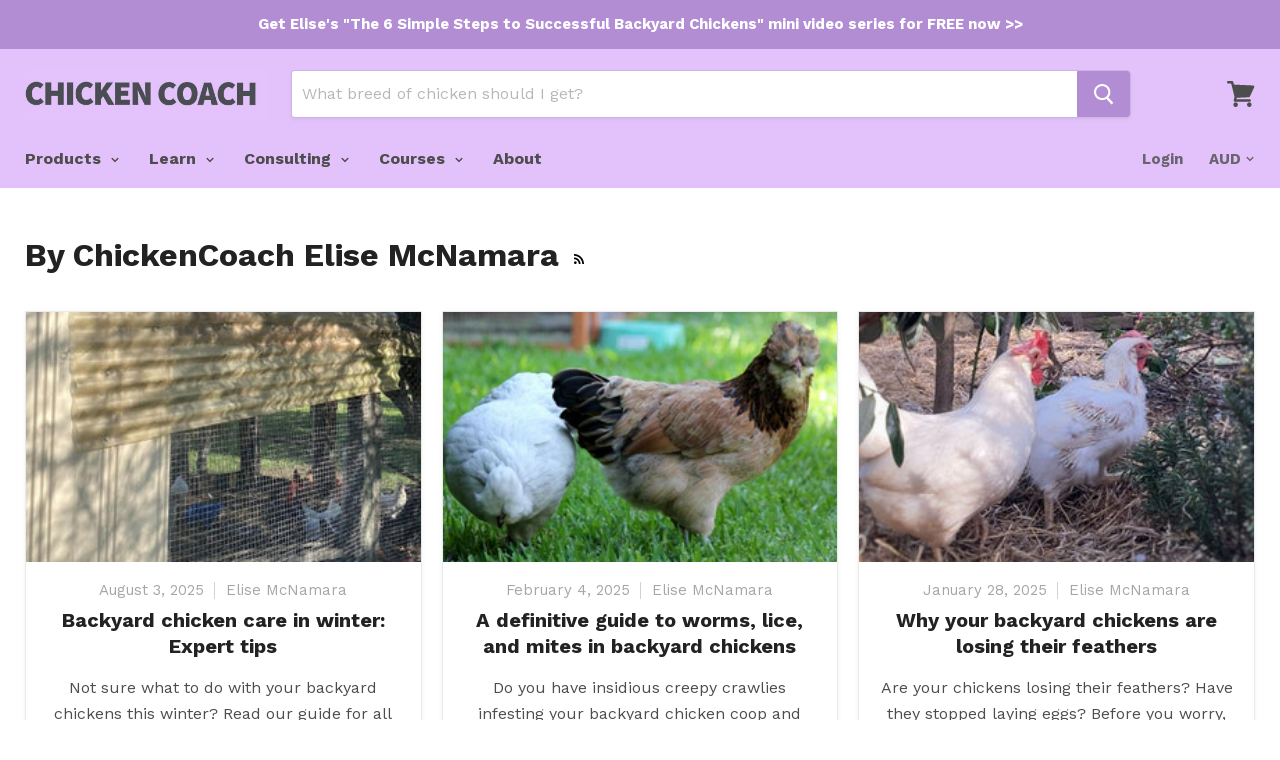

--- FILE ---
content_type: text/plain
request_url: https://www.google-analytics.com/j/collect?v=1&_v=j102&a=682669349&t=pageview&_s=1&dl=https%3A%2F%2Fchickencoach.com%2Fblogs%2Flearn%2Ftagged%2Fhealthy-chickens&ul=en-us%40posix&dt=Learning%20Centre%20%7C%20Backyard%20Chickens%20%7C%20Elise%20McNamara%20Chicken%20Coach%20%E2%80%94%20Tagged%20%22healthy%20chickens%22&sr=1280x720&vp=1280x720&_u=YEBAAEABAAAAACAAI~&jid=98436933&gjid=188299853&cid=1073175196.1768964304&tid=UA-138142601-1&_gid=96563581.1768964304&_r=1&_slc=1&gtm=45He61g1n81MMZVMVFza200&gcd=13l3l3l3l1l1&dma=0&tag_exp=103116026~103200004~104527906~104528500~104684208~104684211~105391252~115495938~115616986~115938465~115938469~117041588&z=1246265795
body_size: -451
content:
2,cG-H5N78DNJMZ